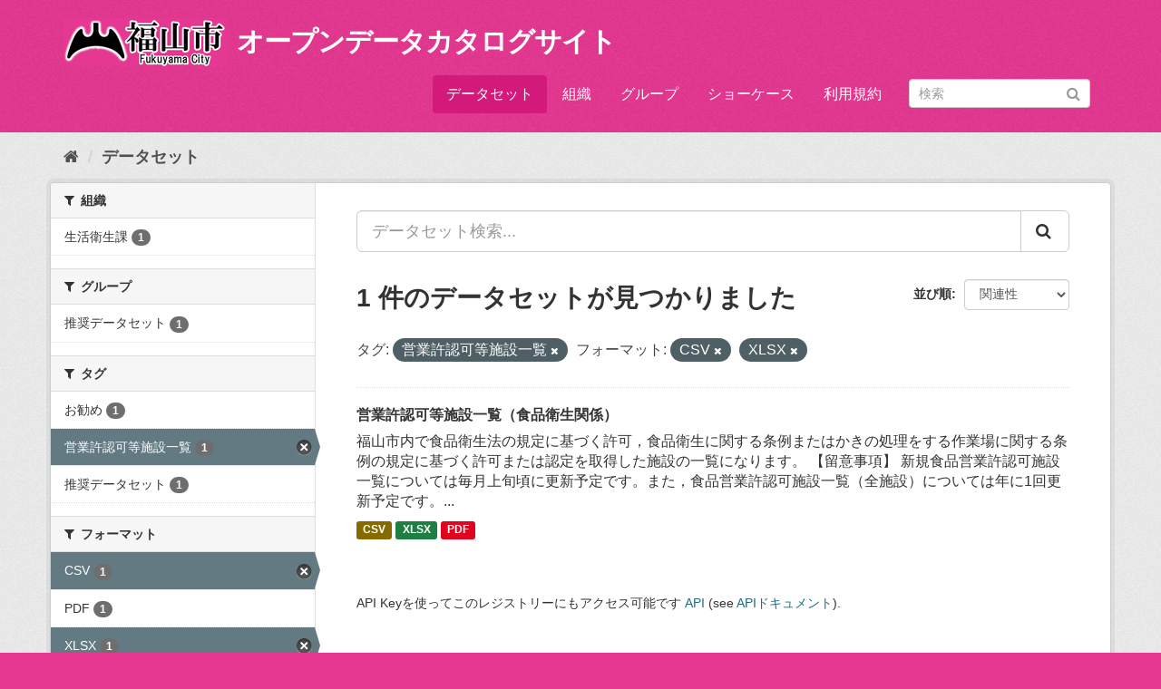

--- FILE ---
content_type: text/html; charset=utf-8
request_url: https://data.city.fukuyama.hiroshima.jp/dataset/?tags=%E5%96%B6%E6%A5%AD%E8%A8%B1%E8%AA%8D%E5%8F%AF%E7%AD%89%E6%96%BD%E8%A8%AD%E4%B8%80%E8%A6%A7&res_format=CSV&res_format=XLSX
body_size: 5602
content:
<!DOCTYPE html>
<!--[if IE 9]> <html lang="ja" class="ie9"> <![endif]-->
<!--[if gt IE 8]><!--> <html lang="ja"> <!--<![endif]-->
  <head>
    <meta charset="utf-8" />
      <meta name="generator" content="ckan 2.9.1" />
      <meta name="viewport" content="width=device-width, initial-scale=1.0">
    <title>データセット - オープンデータカタログサイト</title>

    
    
    <link rel="shortcut icon" href="/favicon.ico" />
    
    
        
<!-- Snippet googleanalytics/snippets/googleanalytics_header.html start -->
<script type="text/javascript">
  (function(i,s,o,g,r,a,m){i['GoogleAnalyticsObject']=r;i[r]=i[r]||function(){
  (i[r].q=i[r].q||[]).push(arguments)},i[r].l=1*new Date();a=s.createElement(o),
  m=s.getElementsByTagName(o)[0];a.async=1;a.src=g;m.parentNode.insertBefore(a,m)
  })(window,document,'script','//www.google-analytics.com/analytics.js','ga');

  ga('create', 'UA-167893085-2', 'auto', {});
  
  ga('set', 'anonymizeIp', true);
  ga('send', 'pageview');
</script>
<!-- Snippet googleanalytics/snippets/googleanalytics_header.html end -->

    

      
      
      
      
    

    
      
      
    

    
    <link href="/webassets/base/7827ac23_fuchsia.css" rel="stylesheet"/><style>
        @media (min-width: 1400px) {
    header .container {
        width: 1400px;
    }
}

header.navbar-static-top.masthead {
    padding-top: 20px
}

#content .primary li.media-item img.media-image {
    display: block;
    max-width: 100%;
    height: auto;
}

body {
    font-size: 16px;
}

.homepage.layout-2 > div[role="main"]:not(.hero) {
    padding-top: 10px;
    background: #eee url(../../../base/images/bg.png);
}

.featured .media-heading {
    display: none;
}

.featured .media-image img {
    width: 490px;
}

header.masthead hgroup h1 {
    float: right;
    margin-left: 10px;
}
      </style>
     <!---->

<!-- Google tag (gtag.js) -->
<script async
src="https://www.googletagmanager.com/gtag/js?id=G-XCKW9Y1ELX"></script>
<script>
 window.dataLayer = window.dataLayer || [];
 function gtag(){dataLayer.push(arguments);}
 gtag('js', new Date());

 gtag('config', 'G-XCKW9Y1ELX');
</script>


  </head>

  
  <body data-site-root="https://data.city.fukuyama.hiroshima.jp/" data-locale-root="https://data.city.fukuyama.hiroshima.jp/" >

    
    
        
    

    
    <div class="sr-only sr-only-focusable"><a href="#content">スキップして内容へ</a></div>
  

  
     
  

<header class="navbar navbar-static-top masthead">
    
  <div class="container">
    <div class="navbar-right">
      <button data-target="#main-navigation-toggle" data-toggle="collapse" class="navbar-toggle collapsed" type="button" aria-label="expand or collapse" aria-expanded="false">
        <span class="sr-only">Toggle navigation</span>
        <span class="fa fa-bars"></span>
      </button>
    </div>
    <hgroup class="header-image navbar-left">
       
  <a class="logo" href="/"><img src="/uploads/admin/2021-02-09-085705.14404218153.png" alt="オープンデータカタログサイト" title="オープンデータカタログサイト" /></a>
   <h1>
    <a href="/">オープンデータカタログサイト</a>
  </h1>
 
    </hgroup>

    <div class="collapse navbar-collapse" id="main-navigation-toggle">
      
      <nav class="section navigation">
        <ul class="nav nav-pills">
            
  <li class="active"><a href="/dataset/">データセット</a></li><li><a href="/organization/">組織</a></li><li><a href="/group/">グループ</a></li><li><a href="/showcase">ショーケース</a></li><li><a href="/terms">利用規約</a></li>

        </ul>
      </nav>
       
      <form class="section site-search simple-input" action="/dataset/" method="get">
        <div class="field">
          <label for="field-sitewide-search">データセットを検索</label>
          <input id="field-sitewide-search" type="text" class="form-control" name="q" placeholder="検索" aria-label="データセット検索"/>
          <button class="btn-search" type="submit" aria-label="Submit"><i class="fa fa-search"></i></button>
        </div>
      </form>
      
    </div>
  </div>
</header>

  
    <div class="main">
      <div id="content" class="container">
        
          
            <div class="flash-messages">
              
                
              
            </div>
          

          
            <div class="toolbar" role="navigation" aria-label="Breadcrumb">
              
                
                  <ol class="breadcrumb">
                    
<!-- Snippet snippets/home_breadcrumb_item.html start -->

<li class="home"><a href="/" aria-label="ホーム"><i class="fa fa-home"></i><span> ホーム</span></a></li>
<!-- Snippet snippets/home_breadcrumb_item.html end -->

                    
  <li class="active"><a href="/dataset/">データセット</a></li>

                  </ol>
                
              
            </div>
          

          <div class="row wrapper">
            
            
            

            
              <aside class="secondary col-sm-3">
                
                
  <div class="filters">
    <div>
      
        
<!-- Snippet snippets/facet_list.html start -->


    
    
	
	    
	    
		<section class="module module-narrow module-shallow">
		    
			<h2 class="module-heading">
			    <i class="fa fa-filter"></i>
			    
			    組織
			</h2>
		    
		    
			
			    
				<nav aria-label="組織">
				    <ul class="list-unstyled nav nav-simple nav-facet">
					
					    
					    
					    
					    
					    <li class="nav-item">
						<a href="/dataset/?tags=%E5%96%B6%E6%A5%AD%E8%A8%B1%E8%AA%8D%E5%8F%AF%E7%AD%89%E6%96%BD%E8%A8%AD%E4%B8%80%E8%A6%A7&amp;res_format=CSV&amp;res_format=XLSX&amp;organization=seikatsu-eisei" title="">
						    <span class="item-label">生活衛生課</span>
						    <span class="hidden separator"> - </span>
						    <span class="item-count badge">1</span>
						</a>
					    </li>
					
				    </ul>
				</nav>

				<p class="module-footer">
				    
					
				    
				</p>
			    
			
		    
		</section>
	    
	
    

<!-- Snippet snippets/facet_list.html end -->

      
        
<!-- Snippet snippets/facet_list.html start -->


    
    
	
	    
	    
		<section class="module module-narrow module-shallow">
		    
			<h2 class="module-heading">
			    <i class="fa fa-filter"></i>
			    
			    グループ
			</h2>
		    
		    
			
			    
				<nav aria-label="グループ">
				    <ul class="list-unstyled nav nav-simple nav-facet">
					
					    
					    
					    
					    
					    <li class="nav-item">
						<a href="/dataset/?tags=%E5%96%B6%E6%A5%AD%E8%A8%B1%E8%AA%8D%E5%8F%AF%E7%AD%89%E6%96%BD%E8%A8%AD%E4%B8%80%E8%A6%A7&amp;res_format=CSV&amp;res_format=XLSX&amp;groups=suisyou" title="">
						    <span class="item-label">推奨データセット</span>
						    <span class="hidden separator"> - </span>
						    <span class="item-count badge">1</span>
						</a>
					    </li>
					
				    </ul>
				</nav>

				<p class="module-footer">
				    
					
				    
				</p>
			    
			
		    
		</section>
	    
	
    

<!-- Snippet snippets/facet_list.html end -->

      
        
<!-- Snippet snippets/facet_list.html start -->


    
    
	
	    
	    
		<section class="module module-narrow module-shallow">
		    
			<h2 class="module-heading">
			    <i class="fa fa-filter"></i>
			    
			    タグ
			</h2>
		    
		    
			
			    
				<nav aria-label="タグ">
				    <ul class="list-unstyled nav nav-simple nav-facet">
					
					    
					    
					    
					    
					    <li class="nav-item">
						<a href="/dataset/?tags=%E5%96%B6%E6%A5%AD%E8%A8%B1%E8%AA%8D%E5%8F%AF%E7%AD%89%E6%96%BD%E8%A8%AD%E4%B8%80%E8%A6%A7&amp;res_format=CSV&amp;res_format=XLSX&amp;tags=%E3%81%8A%E5%8B%A7%E3%82%81" title="">
						    <span class="item-label">お勧め</span>
						    <span class="hidden separator"> - </span>
						    <span class="item-count badge">1</span>
						</a>
					    </li>
					
					    
					    
					    
					    
					    <li class="nav-item active">
						<a href="/dataset/?res_format=CSV&amp;res_format=XLSX" title="">
						    <span class="item-label">営業許認可等施設一覧</span>
						    <span class="hidden separator"> - </span>
						    <span class="item-count badge">1</span>
						</a>
					    </li>
					
					    
					    
					    
					    
					    <li class="nav-item">
						<a href="/dataset/?tags=%E5%96%B6%E6%A5%AD%E8%A8%B1%E8%AA%8D%E5%8F%AF%E7%AD%89%E6%96%BD%E8%A8%AD%E4%B8%80%E8%A6%A7&amp;res_format=CSV&amp;res_format=XLSX&amp;tags=%E6%8E%A8%E5%A5%A8%E3%83%87%E3%83%BC%E3%82%BF%E3%82%BB%E3%83%83%E3%83%88" title="">
						    <span class="item-label">推奨データセット</span>
						    <span class="hidden separator"> - </span>
						    <span class="item-count badge">1</span>
						</a>
					    </li>
					
				    </ul>
				</nav>

				<p class="module-footer">
				    
					
				    
				</p>
			    
			
		    
		</section>
	    
	
    

<!-- Snippet snippets/facet_list.html end -->

      
        
<!-- Snippet snippets/facet_list.html start -->


    
    
	
	    
	    
		<section class="module module-narrow module-shallow">
		    
			<h2 class="module-heading">
			    <i class="fa fa-filter"></i>
			    
			    フォーマット
			</h2>
		    
		    
			
			    
				<nav aria-label="フォーマット">
				    <ul class="list-unstyled nav nav-simple nav-facet">
					
					    
					    
					    
					    
					    <li class="nav-item active">
						<a href="/dataset/?tags=%E5%96%B6%E6%A5%AD%E8%A8%B1%E8%AA%8D%E5%8F%AF%E7%AD%89%E6%96%BD%E8%A8%AD%E4%B8%80%E8%A6%A7&amp;res_format=XLSX" title="">
						    <span class="item-label">CSV</span>
						    <span class="hidden separator"> - </span>
						    <span class="item-count badge">1</span>
						</a>
					    </li>
					
					    
					    
					    
					    
					    <li class="nav-item">
						<a href="/dataset/?tags=%E5%96%B6%E6%A5%AD%E8%A8%B1%E8%AA%8D%E5%8F%AF%E7%AD%89%E6%96%BD%E8%A8%AD%E4%B8%80%E8%A6%A7&amp;res_format=CSV&amp;res_format=XLSX&amp;res_format=PDF" title="">
						    <span class="item-label">PDF</span>
						    <span class="hidden separator"> - </span>
						    <span class="item-count badge">1</span>
						</a>
					    </li>
					
					    
					    
					    
					    
					    <li class="nav-item active">
						<a href="/dataset/?tags=%E5%96%B6%E6%A5%AD%E8%A8%B1%E8%AA%8D%E5%8F%AF%E7%AD%89%E6%96%BD%E8%A8%AD%E4%B8%80%E8%A6%A7&amp;res_format=CSV" title="">
						    <span class="item-label">XLSX</span>
						    <span class="hidden separator"> - </span>
						    <span class="item-count badge">1</span>
						</a>
					    </li>
					
				    </ul>
				</nav>

				<p class="module-footer">
				    
					
				    
				</p>
			    
			
		    
		</section>
	    
	
    

<!-- Snippet snippets/facet_list.html end -->

      
        
<!-- Snippet snippets/facet_list.html start -->


    
    
	
	    
	    
		<section class="module module-narrow module-shallow">
		    
			<h2 class="module-heading">
			    <i class="fa fa-filter"></i>
			    
			    ライセンス
			</h2>
		    
		    
			
			    
				<nav aria-label="ライセンス">
				    <ul class="list-unstyled nav nav-simple nav-facet">
					
					    
					    
					    
					    
					    <li class="nav-item">
						<a href="/dataset/?tags=%E5%96%B6%E6%A5%AD%E8%A8%B1%E8%AA%8D%E5%8F%AF%E7%AD%89%E6%96%BD%E8%A8%AD%E4%B8%80%E8%A6%A7&amp;res_format=CSV&amp;res_format=XLSX&amp;license_id=cc-by" title="">
						    <span class="item-label">クリエイティブ・コモンズ 表示</span>
						    <span class="hidden separator"> - </span>
						    <span class="item-count badge">1</span>
						</a>
					    </li>
					
				    </ul>
				</nav>

				<p class="module-footer">
				    
					
				    
				</p>
			    
			
		    
		</section>
	    
	
    

<!-- Snippet snippets/facet_list.html end -->

      
    </div>
    <a class="close no-text hide-filters"><i class="fa fa-times-circle"></i><span class="text">close</span></a>
  </div>

              </aside>
            

            
              <div class="primary col-sm-9 col-xs-12" role="main">
                
                
  <section class="module">
    <div class="module-content">
      
        
      
      
        
        
        
<!-- Snippet snippets/search_form.html start -->








<form id="dataset-search-form" class="search-form" method="get" data-module="select-switch">

  
    <div class="input-group search-input-group">
      <input aria-label="データセット検索..." id="field-giant-search" type="text" class="form-control input-lg" name="q" value="" autocomplete="off" placeholder="データセット検索...">
      
      <span class="input-group-btn">
        <button class="btn btn-default btn-lg" type="submit" value="search" aria-label="Submit">
          <i class="fa fa-search"></i>
        </button>
      </span>
      
    </div>
  

  
    <span>
  
  

  
  
  
  <input type="hidden" name="tags" value="営業許認可等施設一覧" />
  
  
  
  
  
  <input type="hidden" name="res_format" value="CSV" />
  
  
  
  
  
  <input type="hidden" name="res_format" value="XLSX" />
  
  
  
  </span>
  

  
    
      <div class="form-select form-group control-order-by">
        <label for="field-order-by">並び順</label>
        <select id="field-order-by" name="sort" class="form-control">
          
            
              <option value="score desc, metadata_modified desc" selected="selected">関連性</option>
            
          
            
              <option value="title_string asc">名前昇順</option>
            
          
            
              <option value="title_string desc">名前降順</option>
            
          
            
              <option value="metadata_modified desc">最終更新日</option>
            
          
            
          
        </select>
        
        <button class="btn btn-default js-hide" type="submit">Go</button>
        
      </div>
    
  

  
    
      <h1>
<!-- Snippet snippets/search_result_text.html start -->


  
  
  
  

1 件のデータセットが見つかりました
<!-- Snippet snippets/search_result_text.html end -->
</h1>
    
  

  
    
      <p class="filter-list">
        
          
          <span class="facet">タグ:</span>
          
            <span class="filtered pill">営業許認可等施設一覧
              <a href="/dataset/?res_format=CSV&amp;res_format=XLSX" class="remove" title="削除"><i class="fa fa-times"></i></a>
            </span>
          
        
          
          <span class="facet">フォーマット:</span>
          
            <span class="filtered pill">CSV
              <a href="/dataset/?tags=%E5%96%B6%E6%A5%AD%E8%A8%B1%E8%AA%8D%E5%8F%AF%E7%AD%89%E6%96%BD%E8%A8%AD%E4%B8%80%E8%A6%A7&amp;res_format=XLSX" class="remove" title="削除"><i class="fa fa-times"></i></a>
            </span>
          
            <span class="filtered pill">XLSX
              <a href="/dataset/?tags=%E5%96%B6%E6%A5%AD%E8%A8%B1%E8%AA%8D%E5%8F%AF%E7%AD%89%E6%96%BD%E8%A8%AD%E4%B8%80%E8%A6%A7&amp;res_format=CSV" class="remove" title="削除"><i class="fa fa-times"></i></a>
            </span>
          
        
      </p>
      <a class="show-filters btn btn-default">フィルタ結果</a>
    
  

</form>




<!-- Snippet snippets/search_form.html end -->

      
      
        
<!-- Snippet snippets/package_list.html start -->


  
    <ul class="dataset-list list-unstyled">
    	
	      
	        
<!-- Snippet snippets/package_item.html start -->







  <li class="dataset-item">
    
      <div class="dataset-content">
        
          <h2 class="dataset-heading">
            
              
            
            
		<a href="/dataset/licensed_food">営業許認可等施設一覧（食品衛生関係）</a>
            
            
              
              
            
          </h2>
        
        
          
        
        
          
            <div>福山市内で食品衛生法の規定に基づく許可，食品衛生に関する条例またはかきの処理をする作業場に関する条例の規定に基づく許可または認定を取得した施設の一覧になります。
【留意事項】


新規食品営業許認可施設一覧については毎月上旬頃に更新予定です。また，食品営業許認可施設一覧（全施設）については年に1回更新予定です。...</div>
          
        
      </div>
      
        
          
            <ul class="dataset-resources list-unstyled">
              
                
                <li>
                  <a href="/dataset/licensed_food" class="label label-default" data-format="csv">CSV</a>
                </li>
                
                <li>
                  <a href="/dataset/licensed_food" class="label label-default" data-format="xlsx">XLSX</a>
                </li>
                
                <li>
                  <a href="/dataset/licensed_food" class="label label-default" data-format="pdf">PDF</a>
                </li>
                
              
            </ul>
          
        
      
    
  </li>

<!-- Snippet snippets/package_item.html end -->

	      
	    
    </ul>
  

<!-- Snippet snippets/package_list.html end -->

      
    </div>

    
      
    
  </section>

  
    <section class="module">
      <div class="module-content">
        
          <small>
            
            
            
          API Keyを使ってこのレジストリーにもアクセス可能です <a href="/api/3">API</a> (see <a href="http://docs.ckan.org/en/2.9/api/">APIドキュメント</a>). 
          </small>
        
      </div>
    </section>
  

              </div>
            
          </div>
        
      </div>
    </div>
  
    <footer class="site-footer">
  <div class="container">
    
<div class="row">
    <div class="col-md-4 attribution">
        
        
<!-- Snippet snippets/language_selector.html start -->

<form class="form-inline form-select lang-select" action="/util/redirect" data-module="select-switch" method="POST">
  <label for="field-lang-select">言語</label>
  <select id="field-lang-select" name="url" data-module="autocomplete" data-module-dropdown-class="lang-dropdown" data-module-container-class="lang-container">
    
      <option value="/ja/dataset/?tags=%E5%96%B6%E6%A5%AD%E8%A8%B1%E8%AA%8D%E5%8F%AF%E7%AD%89%E6%96%BD%E8%A8%AD%E4%B8%80%E8%A6%A7&amp;res_format=CSV&amp;res_format=XLSX" selected="selected">
        日本語
      </option>
    
      <option value="/en/dataset/?tags=%E5%96%B6%E6%A5%AD%E8%A8%B1%E8%AA%8D%E5%8F%AF%E7%AD%89%E6%96%BD%E8%A8%AD%E4%B8%80%E8%A6%A7&amp;res_format=CSV&amp;res_format=XLSX" >
        English
      </option>
    
      <option value="/pt_BR/dataset/?tags=%E5%96%B6%E6%A5%AD%E8%A8%B1%E8%AA%8D%E5%8F%AF%E7%AD%89%E6%96%BD%E8%A8%AD%E4%B8%80%E8%A6%A7&amp;res_format=CSV&amp;res_format=XLSX" >
        português (Brasil)
      </option>
    
      <option value="/it/dataset/?tags=%E5%96%B6%E6%A5%AD%E8%A8%B1%E8%AA%8D%E5%8F%AF%E7%AD%89%E6%96%BD%E8%A8%AD%E4%B8%80%E8%A6%A7&amp;res_format=CSV&amp;res_format=XLSX" >
        italiano
      </option>
    
      <option value="/cs_CZ/dataset/?tags=%E5%96%B6%E6%A5%AD%E8%A8%B1%E8%AA%8D%E5%8F%AF%E7%AD%89%E6%96%BD%E8%A8%AD%E4%B8%80%E8%A6%A7&amp;res_format=CSV&amp;res_format=XLSX" >
        čeština (Česko)
      </option>
    
      <option value="/ca/dataset/?tags=%E5%96%B6%E6%A5%AD%E8%A8%B1%E8%AA%8D%E5%8F%AF%E7%AD%89%E6%96%BD%E8%A8%AD%E4%B8%80%E8%A6%A7&amp;res_format=CSV&amp;res_format=XLSX" >
        català
      </option>
    
      <option value="/es/dataset/?tags=%E5%96%B6%E6%A5%AD%E8%A8%B1%E8%AA%8D%E5%8F%AF%E7%AD%89%E6%96%BD%E8%A8%AD%E4%B8%80%E8%A6%A7&amp;res_format=CSV&amp;res_format=XLSX" >
        español
      </option>
    
      <option value="/fr/dataset/?tags=%E5%96%B6%E6%A5%AD%E8%A8%B1%E8%AA%8D%E5%8F%AF%E7%AD%89%E6%96%BD%E8%A8%AD%E4%B8%80%E8%A6%A7&amp;res_format=CSV&amp;res_format=XLSX" >
        français
      </option>
    
      <option value="/el/dataset/?tags=%E5%96%B6%E6%A5%AD%E8%A8%B1%E8%AA%8D%E5%8F%AF%E7%AD%89%E6%96%BD%E8%A8%AD%E4%B8%80%E8%A6%A7&amp;res_format=CSV&amp;res_format=XLSX" >
        Ελληνικά
      </option>
    
      <option value="/sv/dataset/?tags=%E5%96%B6%E6%A5%AD%E8%A8%B1%E8%AA%8D%E5%8F%AF%E7%AD%89%E6%96%BD%E8%A8%AD%E4%B8%80%E8%A6%A7&amp;res_format=CSV&amp;res_format=XLSX" >
        svenska
      </option>
    
      <option value="/sr/dataset/?tags=%E5%96%B6%E6%A5%AD%E8%A8%B1%E8%AA%8D%E5%8F%AF%E7%AD%89%E6%96%BD%E8%A8%AD%E4%B8%80%E8%A6%A7&amp;res_format=CSV&amp;res_format=XLSX" >
        српски
      </option>
    
      <option value="/no/dataset/?tags=%E5%96%B6%E6%A5%AD%E8%A8%B1%E8%AA%8D%E5%8F%AF%E7%AD%89%E6%96%BD%E8%A8%AD%E4%B8%80%E8%A6%A7&amp;res_format=CSV&amp;res_format=XLSX" >
        norsk bokmål (Norge)
      </option>
    
      <option value="/sk/dataset/?tags=%E5%96%B6%E6%A5%AD%E8%A8%B1%E8%AA%8D%E5%8F%AF%E7%AD%89%E6%96%BD%E8%A8%AD%E4%B8%80%E8%A6%A7&amp;res_format=CSV&amp;res_format=XLSX" >
        slovenčina
      </option>
    
      <option value="/fi/dataset/?tags=%E5%96%B6%E6%A5%AD%E8%A8%B1%E8%AA%8D%E5%8F%AF%E7%AD%89%E6%96%BD%E8%A8%AD%E4%B8%80%E8%A6%A7&amp;res_format=CSV&amp;res_format=XLSX" >
        suomi
      </option>
    
      <option value="/ru/dataset/?tags=%E5%96%B6%E6%A5%AD%E8%A8%B1%E8%AA%8D%E5%8F%AF%E7%AD%89%E6%96%BD%E8%A8%AD%E4%B8%80%E8%A6%A7&amp;res_format=CSV&amp;res_format=XLSX" >
        русский
      </option>
    
      <option value="/de/dataset/?tags=%E5%96%B6%E6%A5%AD%E8%A8%B1%E8%AA%8D%E5%8F%AF%E7%AD%89%E6%96%BD%E8%A8%AD%E4%B8%80%E8%A6%A7&amp;res_format=CSV&amp;res_format=XLSX" >
        Deutsch
      </option>
    
      <option value="/pl/dataset/?tags=%E5%96%B6%E6%A5%AD%E8%A8%B1%E8%AA%8D%E5%8F%AF%E7%AD%89%E6%96%BD%E8%A8%AD%E4%B8%80%E8%A6%A7&amp;res_format=CSV&amp;res_format=XLSX" >
        polski
      </option>
    
      <option value="/nl/dataset/?tags=%E5%96%B6%E6%A5%AD%E8%A8%B1%E8%AA%8D%E5%8F%AF%E7%AD%89%E6%96%BD%E8%A8%AD%E4%B8%80%E8%A6%A7&amp;res_format=CSV&amp;res_format=XLSX" >
        Nederlands
      </option>
    
      <option value="/bg/dataset/?tags=%E5%96%B6%E6%A5%AD%E8%A8%B1%E8%AA%8D%E5%8F%AF%E7%AD%89%E6%96%BD%E8%A8%AD%E4%B8%80%E8%A6%A7&amp;res_format=CSV&amp;res_format=XLSX" >
        български
      </option>
    
      <option value="/ko_KR/dataset/?tags=%E5%96%B6%E6%A5%AD%E8%A8%B1%E8%AA%8D%E5%8F%AF%E7%AD%89%E6%96%BD%E8%A8%AD%E4%B8%80%E8%A6%A7&amp;res_format=CSV&amp;res_format=XLSX" >
        한국어 (대한민국)
      </option>
    
      <option value="/hu/dataset/?tags=%E5%96%B6%E6%A5%AD%E8%A8%B1%E8%AA%8D%E5%8F%AF%E7%AD%89%E6%96%BD%E8%A8%AD%E4%B8%80%E8%A6%A7&amp;res_format=CSV&amp;res_format=XLSX" >
        magyar
      </option>
    
      <option value="/sl/dataset/?tags=%E5%96%B6%E6%A5%AD%E8%A8%B1%E8%AA%8D%E5%8F%AF%E7%AD%89%E6%96%BD%E8%A8%AD%E4%B8%80%E8%A6%A7&amp;res_format=CSV&amp;res_format=XLSX" >
        slovenščina
      </option>
    
      <option value="/lv/dataset/?tags=%E5%96%B6%E6%A5%AD%E8%A8%B1%E8%AA%8D%E5%8F%AF%E7%AD%89%E6%96%BD%E8%A8%AD%E4%B8%80%E8%A6%A7&amp;res_format=CSV&amp;res_format=XLSX" >
        latviešu
      </option>
    
      <option value="/am/dataset/?tags=%E5%96%B6%E6%A5%AD%E8%A8%B1%E8%AA%8D%E5%8F%AF%E7%AD%89%E6%96%BD%E8%A8%AD%E4%B8%80%E8%A6%A7&amp;res_format=CSV&amp;res_format=XLSX" >
        አማርኛ
      </option>
    
      <option value="/ar/dataset/?tags=%E5%96%B6%E6%A5%AD%E8%A8%B1%E8%AA%8D%E5%8F%AF%E7%AD%89%E6%96%BD%E8%A8%AD%E4%B8%80%E8%A6%A7&amp;res_format=CSV&amp;res_format=XLSX" >
        العربية
      </option>
    
      <option value="/da_DK/dataset/?tags=%E5%96%B6%E6%A5%AD%E8%A8%B1%E8%AA%8D%E5%8F%AF%E7%AD%89%E6%96%BD%E8%A8%AD%E4%B8%80%E8%A6%A7&amp;res_format=CSV&amp;res_format=XLSX" >
        dansk (Danmark)
      </option>
    
      <option value="/en_AU/dataset/?tags=%E5%96%B6%E6%A5%AD%E8%A8%B1%E8%AA%8D%E5%8F%AF%E7%AD%89%E6%96%BD%E8%A8%AD%E4%B8%80%E8%A6%A7&amp;res_format=CSV&amp;res_format=XLSX" >
        English (Australia)
      </option>
    
      <option value="/es_AR/dataset/?tags=%E5%96%B6%E6%A5%AD%E8%A8%B1%E8%AA%8D%E5%8F%AF%E7%AD%89%E6%96%BD%E8%A8%AD%E4%B8%80%E8%A6%A7&amp;res_format=CSV&amp;res_format=XLSX" >
        español (Argentina)
      </option>
    
      <option value="/eu/dataset/?tags=%E5%96%B6%E6%A5%AD%E8%A8%B1%E8%AA%8D%E5%8F%AF%E7%AD%89%E6%96%BD%E8%A8%AD%E4%B8%80%E8%A6%A7&amp;res_format=CSV&amp;res_format=XLSX" >
        euskara
      </option>
    
      <option value="/fa_IR/dataset/?tags=%E5%96%B6%E6%A5%AD%E8%A8%B1%E8%AA%8D%E5%8F%AF%E7%AD%89%E6%96%BD%E8%A8%AD%E4%B8%80%E8%A6%A7&amp;res_format=CSV&amp;res_format=XLSX" >
        فارسی (ایران)
      </option>
    
      <option value="/gl/dataset/?tags=%E5%96%B6%E6%A5%AD%E8%A8%B1%E8%AA%8D%E5%8F%AF%E7%AD%89%E6%96%BD%E8%A8%AD%E4%B8%80%E8%A6%A7&amp;res_format=CSV&amp;res_format=XLSX" >
        galego
      </option>
    
      <option value="/he/dataset/?tags=%E5%96%B6%E6%A5%AD%E8%A8%B1%E8%AA%8D%E5%8F%AF%E7%AD%89%E6%96%BD%E8%A8%AD%E4%B8%80%E8%A6%A7&amp;res_format=CSV&amp;res_format=XLSX" >
        עברית
      </option>
    
      <option value="/hr/dataset/?tags=%E5%96%B6%E6%A5%AD%E8%A8%B1%E8%AA%8D%E5%8F%AF%E7%AD%89%E6%96%BD%E8%A8%AD%E4%B8%80%E8%A6%A7&amp;res_format=CSV&amp;res_format=XLSX" >
        hrvatski
      </option>
    
      <option value="/id/dataset/?tags=%E5%96%B6%E6%A5%AD%E8%A8%B1%E8%AA%8D%E5%8F%AF%E7%AD%89%E6%96%BD%E8%A8%AD%E4%B8%80%E8%A6%A7&amp;res_format=CSV&amp;res_format=XLSX" >
        Indonesia
      </option>
    
      <option value="/is/dataset/?tags=%E5%96%B6%E6%A5%AD%E8%A8%B1%E8%AA%8D%E5%8F%AF%E7%AD%89%E6%96%BD%E8%A8%AD%E4%B8%80%E8%A6%A7&amp;res_format=CSV&amp;res_format=XLSX" >
        íslenska
      </option>
    
      <option value="/km/dataset/?tags=%E5%96%B6%E6%A5%AD%E8%A8%B1%E8%AA%8D%E5%8F%AF%E7%AD%89%E6%96%BD%E8%A8%AD%E4%B8%80%E8%A6%A7&amp;res_format=CSV&amp;res_format=XLSX" >
        ខ្មែរ
      </option>
    
      <option value="/lt/dataset/?tags=%E5%96%B6%E6%A5%AD%E8%A8%B1%E8%AA%8D%E5%8F%AF%E7%AD%89%E6%96%BD%E8%A8%AD%E4%B8%80%E8%A6%A7&amp;res_format=CSV&amp;res_format=XLSX" >
        lietuvių
      </option>
    
      <option value="/mk/dataset/?tags=%E5%96%B6%E6%A5%AD%E8%A8%B1%E8%AA%8D%E5%8F%AF%E7%AD%89%E6%96%BD%E8%A8%AD%E4%B8%80%E8%A6%A7&amp;res_format=CSV&amp;res_format=XLSX" >
        македонски
      </option>
    
      <option value="/mn_MN/dataset/?tags=%E5%96%B6%E6%A5%AD%E8%A8%B1%E8%AA%8D%E5%8F%AF%E7%AD%89%E6%96%BD%E8%A8%AD%E4%B8%80%E8%A6%A7&amp;res_format=CSV&amp;res_format=XLSX" >
        монгол (Монгол)
      </option>
    
      <option value="/ne/dataset/?tags=%E5%96%B6%E6%A5%AD%E8%A8%B1%E8%AA%8D%E5%8F%AF%E7%AD%89%E6%96%BD%E8%A8%AD%E4%B8%80%E8%A6%A7&amp;res_format=CSV&amp;res_format=XLSX" >
        नेपाली
      </option>
    
      <option value="/pt_PT/dataset/?tags=%E5%96%B6%E6%A5%AD%E8%A8%B1%E8%AA%8D%E5%8F%AF%E7%AD%89%E6%96%BD%E8%A8%AD%E4%B8%80%E8%A6%A7&amp;res_format=CSV&amp;res_format=XLSX" >
        português (Portugal)
      </option>
    
      <option value="/ro/dataset/?tags=%E5%96%B6%E6%A5%AD%E8%A8%B1%E8%AA%8D%E5%8F%AF%E7%AD%89%E6%96%BD%E8%A8%AD%E4%B8%80%E8%A6%A7&amp;res_format=CSV&amp;res_format=XLSX" >
        română
      </option>
    
      <option value="/sq/dataset/?tags=%E5%96%B6%E6%A5%AD%E8%A8%B1%E8%AA%8D%E5%8F%AF%E7%AD%89%E6%96%BD%E8%A8%AD%E4%B8%80%E8%A6%A7&amp;res_format=CSV&amp;res_format=XLSX" >
        shqip
      </option>
    
      <option value="/sr_Latn/dataset/?tags=%E5%96%B6%E6%A5%AD%E8%A8%B1%E8%AA%8D%E5%8F%AF%E7%AD%89%E6%96%BD%E8%A8%AD%E4%B8%80%E8%A6%A7&amp;res_format=CSV&amp;res_format=XLSX" >
        srpski (latinica)
      </option>
    
      <option value="/th/dataset/?tags=%E5%96%B6%E6%A5%AD%E8%A8%B1%E8%AA%8D%E5%8F%AF%E7%AD%89%E6%96%BD%E8%A8%AD%E4%B8%80%E8%A6%A7&amp;res_format=CSV&amp;res_format=XLSX" >
        ไทย
      </option>
    
      <option value="/tl/dataset/?tags=%E5%96%B6%E6%A5%AD%E8%A8%B1%E8%AA%8D%E5%8F%AF%E7%AD%89%E6%96%BD%E8%A8%AD%E4%B8%80%E8%A6%A7&amp;res_format=CSV&amp;res_format=XLSX" >
        Filipino (Pilipinas)
      </option>
    
      <option value="/tr/dataset/?tags=%E5%96%B6%E6%A5%AD%E8%A8%B1%E8%AA%8D%E5%8F%AF%E7%AD%89%E6%96%BD%E8%A8%AD%E4%B8%80%E8%A6%A7&amp;res_format=CSV&amp;res_format=XLSX" >
        Türkçe
      </option>
    
      <option value="/uk/dataset/?tags=%E5%96%B6%E6%A5%AD%E8%A8%B1%E8%AA%8D%E5%8F%AF%E7%AD%89%E6%96%BD%E8%A8%AD%E4%B8%80%E8%A6%A7&amp;res_format=CSV&amp;res_format=XLSX" >
        українська
      </option>
    
      <option value="/uk_UA/dataset/?tags=%E5%96%B6%E6%A5%AD%E8%A8%B1%E8%AA%8D%E5%8F%AF%E7%AD%89%E6%96%BD%E8%A8%AD%E4%B8%80%E8%A6%A7&amp;res_format=CSV&amp;res_format=XLSX" >
        українська (Україна)
      </option>
    
      <option value="/vi/dataset/?tags=%E5%96%B6%E6%A5%AD%E8%A8%B1%E8%AA%8D%E5%8F%AF%E7%AD%89%E6%96%BD%E8%A8%AD%E4%B8%80%E8%A6%A7&amp;res_format=CSV&amp;res_format=XLSX" >
        Tiếng Việt
      </option>
    
      <option value="/zh_CN/dataset/?tags=%E5%96%B6%E6%A5%AD%E8%A8%B1%E8%AA%8D%E5%8F%AF%E7%AD%89%E6%96%BD%E8%A8%AD%E4%B8%80%E8%A6%A7&amp;res_format=CSV&amp;res_format=XLSX" >
        中文 (简体, 中国)
      </option>
    
      <option value="/zh_TW/dataset/?tags=%E5%96%B6%E6%A5%AD%E8%A8%B1%E8%AA%8D%E5%8F%AF%E7%AD%89%E6%96%BD%E8%A8%AD%E4%B8%80%E8%A6%A7&amp;res_format=CSV&amp;res_format=XLSX" >
        中文 (繁體, 台灣)
      </option>
    
  </select>
  <button class="btn btn-default js-hide" type="submit">Go</button>
</form>
<!-- Snippet snippets/language_selector.html end -->

        
    </div>
    <div class="col-md-4 col-md-offset-4 attribution">
        
        <p><strong>Powered by</strong> <a class="hide-text ckan-footer-logo" href="http://ckan.org">CKAN</a></p>
        
    </div>
</div>

  </div>

  
    
  
</footer>
  

  
  
  
  
    
    
    
        
        
        <div class="js-hide" data-module="google-analytics"
             data-module-googleanalytics_resource_prefix="/downloads/">
        </div>
    


      

    
    
    <link href="/webassets/vendor/f3b8236b_select2.css" rel="stylesheet"/>
<link href="/webassets/vendor/0b01aef1_font-awesome.css" rel="stylesheet"/>
    <script src="/webassets/vendor/d8ae4bed_jquery.js" type="text/javascript"></script>
<script src="/webassets/vendor/ab26884f_vendor.js" type="text/javascript"></script>
<script src="/webassets/vendor/580fa18d_bootstrap.js" type="text/javascript"></script>
<script src="/webassets/base/5f5a82bb_main.js" type="text/javascript"></script>
<script src="/webassets/base/b81fd734_ckan.js" type="text/javascript"></script>
<script src="/webassets/ckanext-googleanalytics/event_tracking.js?71ae8997" type="text/javascript"></script>
  </body>
</html>